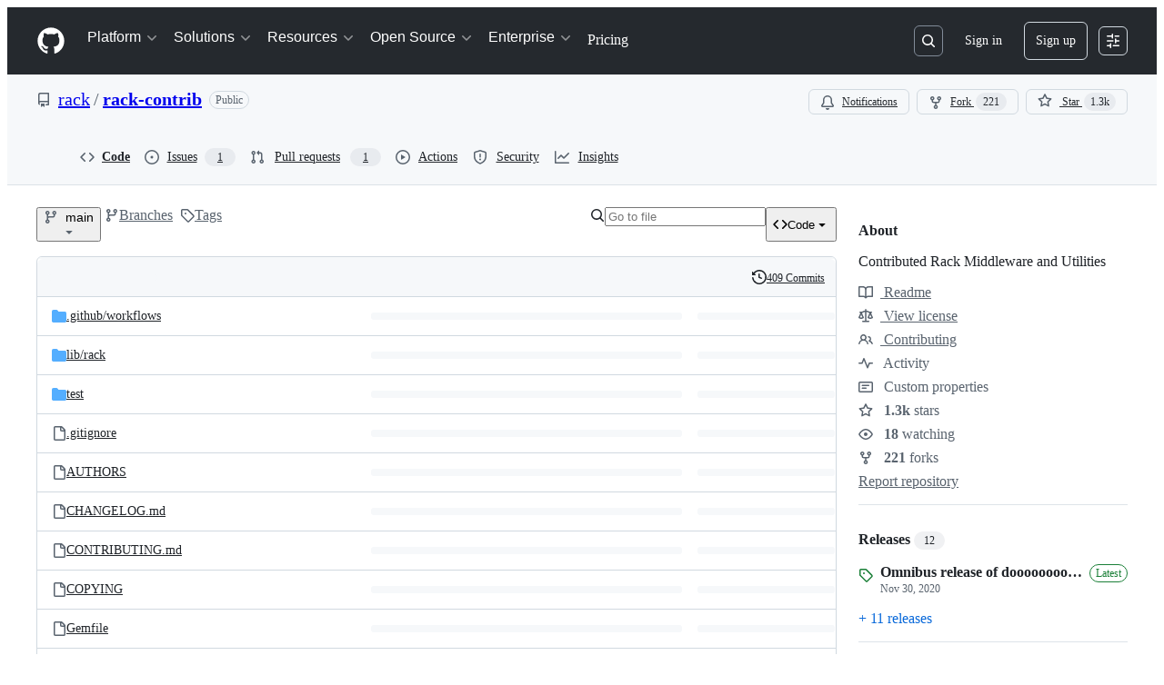

--- FILE ---
content_type: application/javascript
request_url: https://github.githubassets.com/assets/40744-692cb6dd5313.js
body_size: 2373
content:
"use strict";(globalThis.webpackChunk_github_ui_github_ui=globalThis.webpackChunk_github_ui_github_ui||[]).push([[16481,26957,38862,40744,42047,49338,50767,61243,64428,71719,73148,83624,94100],{18679:(e,t,n)=>{n.d(t,{s:()=>AnalyticsClient});let r=["utm_source","utm_medium","utm_campaign","utm_term","utm_content","scid"];var o=n(36301);let AnalyticsClient=class AnalyticsClient{constructor(e){this.options=e}get collectorUrl(){return this.options.collectorUrl}get clientId(){return this.options.clientId?this.options.clientId:(0,o.y)()}createEvent(e){return{page:location.href,title:document.title,context:{...this.options.baseContext,...function(){let e={};try{for(let[t,n]of new URLSearchParams(window.location.search)){let o=t.toLowerCase();r.includes(o)&&(e[o]=n)}return e}catch(e){return{}}}(),...e}}}sendPageView(e){let t=this.createEvent(e);this.send({page_views:[t]})}sendEvent(e,t){let n={...this.createEvent(t),type:e};this.send({events:[n]})}send({page_views:e,events:t}){let n=JSON.stringify({client_id:this.clientId,page_views:e,events:t,request_context:{referrer:function(){let e;try{e=window.top.document.referrer}catch(t){if(window.parent)try{e=window.parent.document.referrer}catch(e){}}return""===e&&(e=document.referrer),e}(),user_agent:navigator.userAgent,screen_resolution:function(){try{return`${screen.width}x${screen.height}`}catch(e){return"unknown"}}(),browser_resolution:function(){let e=0,t=0;try{return"number"==typeof window.innerWidth?(t=window.innerWidth,e=window.innerHeight):null!=document.documentElement&&null!=document.documentElement.clientWidth?(t=document.documentElement.clientWidth,e=document.documentElement.clientHeight):null!=document.body&&null!=document.body.clientWidth&&(t=document.body.clientWidth,e=document.body.clientHeight),`${t}x${e}`}catch(e){return"unknown"}}(),browser_languages:navigator.languages?navigator.languages.join(","):navigator.language||"",pixel_ratio:window.devicePixelRatio,timestamp:Date.now(),tz_seconds:-60*new Date().getTimezoneOffset()}});try{if(navigator.sendBeacon)return void navigator.sendBeacon(this.collectorUrl,n)}catch{}fetch(this.collectorUrl,{method:"POST",cache:"no-cache",headers:{"Content-Type":"application/json"},body:n,keepalive:!1})}}},31635:(e,t,n)=>{n.d(t,{AQ:()=>c,Cg:()=>o,Me:()=>l,N3:()=>i,Tt:()=>r,xN:()=>a});function r(e,t){var n={};for(var r in e)Object.prototype.hasOwnProperty.call(e,r)&&0>t.indexOf(r)&&(n[r]=e[r]);if(null!=e&&"function"==typeof Object.getOwnPropertySymbols)for(var o=0,r=Object.getOwnPropertySymbols(e);o<r.length;o++)0>t.indexOf(r[o])&&Object.prototype.propertyIsEnumerable.call(e,r[o])&&(n[r[o]]=e[r[o]]);return n}function o(e,t,n,r){var o,i=arguments.length,c=i<3?t:null===r?r=Object.getOwnPropertyDescriptor(t,n):r;if("object"==typeof Reflect&&"function"==typeof Reflect.decorate)c=Reflect.decorate(e,t,n,r);else for(var l=e.length-1;l>=0;l--)(o=e[l])&&(c=(i<3?o(c):i>3?o(t,n,c):o(t,n))||c);return i>3&&c&&Object.defineProperty(t,n,c),c}function i(e){return this instanceof i?(this.v=e,this):new i(e)}function c(e,t,n){if(!Symbol.asyncIterator)throw TypeError("Symbol.asyncIterator is not defined.");var r,o=n.apply(e,t||[]),c=[];return r=Object.create(("function"==typeof AsyncIterator?AsyncIterator:Object).prototype),l("next"),l("throw"),l("return",function(e){return function(t){return Promise.resolve(t).then(e,s)}}),r[Symbol.asyncIterator]=function(){return this},r;function l(e,t){o[e]&&(r[e]=function(t){return new Promise(function(n,r){c.push([e,t,n,r])>1||a(e,t)})},t&&(r[e]=t(r[e])))}function a(e,t){try{var n;(n=o[e](t)).value instanceof i?Promise.resolve(n.value.v).then(u,s):d(c[0][2],n)}catch(e){d(c[0][3],e)}}function u(e){a("next",e)}function s(e){a("throw",e)}function d(e,t){e(t),c.shift(),c.length&&a(c[0][0],c[0][1])}}function l(e){var t,n;return t={},r("next"),r("throw",function(e){throw e}),r("return"),t[Symbol.iterator]=function(){return this},t;function r(r,o){t[r]=e[r]?function(t){return(n=!n)?{value:i(e[r](t)),done:!1}:o?o(t):t}:o}}function a(e){if(!Symbol.asyncIterator)throw TypeError("Symbol.asyncIterator is not defined.");var t,n=e[Symbol.asyncIterator];return n?n.call(e):(e=function(e){var t="function"==typeof Symbol&&Symbol.iterator,n=t&&e[t],r=0;if(n)return n.call(e);if(e&&"number"==typeof e.length)return{next:function(){return e&&r>=e.length&&(e=void 0),{value:e&&e[r++],done:!e}}};throw TypeError(t?"Object is not iterable.":"Symbol.iterator is not defined.")}(e),t={},r("next"),r("throw"),r("return"),t[Symbol.asyncIterator]=function(){return this},t);function r(n){t[n]=e[n]&&function(t){return new Promise(function(r,o){var i,c,l;i=r,c=o,l=(t=e[n](t)).done,Promise.resolve(t.value).then(function(e){i({value:e,done:l})},c)})}}}"function"==typeof SuppressedError&&SuppressedError},37732:(e,t,n)=>{n.d(t,{a:()=>c});let r=new Set(["children","localName","ref","style","className"]),o=new WeakMap,i=(e,t,n,r,i)=>{let c,l,a=null==i?void 0:i[t];void 0===a||n===r?null==n&&t in HTMLElement.prototype?e.removeAttribute(t):e[t]=n:(void 0===(c=o.get(e))&&o.set(e,c=new Map),l=c.get(a),void 0!==n?void 0===l?(c.set(a,l={handleEvent:n}),e.addEventListener(a,l)):l.handleEvent=n:void 0!==l&&(c.delete(a),e.removeEventListener(a,l)))};function c(e=window.React,t,n,o,l){let a,u,s;void 0===t?({tagName:u,elementClass:s,events:o,displayName:l}=e,a=e.react):(a=e,s=n,u=t);let d=a.Component,h=a.createElement,f=new Set(Object.keys(null!=o?o:{}));let v=class v extends d{constructor(){super(...arguments),this.o=null}t(e){if(null!==this.o)for(let t in this.i)i(this.o,t,this.props[t],e?e[t]:void 0,o)}componentDidMount(){var e;this.t(),null==(e=this.o)||e.removeAttribute("defer-hydration")}componentDidUpdate(e){this.t(e)}render(){let{_$Gl:e,...t}=this.props;this.h!==e&&(this.u=t=>{null!==e&&("function"==typeof e?e(t):e.current=t),this.o=t,this.h=e}),this.i={};let n={ref:this.u};for(let[e,o]of Object.entries(t))r.has(e)?n["className"===e?"class":e]=o:f.has(e)||e in s.prototype?this.i[e]=o:n[e]=o;return n.suppressHydrationWarning=!0,h(u,n)}};v.displayName=null!=l?l:s.name;let m=a.forwardRef((e,t)=>h(v,{...e,_$Gl:t},null==e?void 0:e.children));return m.displayName=v.displayName,m}},50467:(e,t,n)=>{n.d(t,{_:()=>r});function r(e,t,n){return t in e?Object.defineProperty(e,t,{value:n,enumerable:!0,configurable:!0,writable:!0}):e[t]=n,e}},70837:(e,t,n)=>{n.d(t,{O:()=>r});function r(e="ha"){let t,n={};for(let r of Array.from(document.head.querySelectorAll(`meta[name^="${e}-"]`))){let{name:o,content:i}=r,c=o.replace(`${e}-`,"").replace(/-/g,"_");"url"===c?t=i:n[c]=i}if(!t)throw Error(`AnalyticsClient ${e}-url meta tag not found`);return{collectorUrl:t,...Object.keys(n).length>0?{baseContext:n}:{}}}}}]);
//# sourceMappingURL=40744-f78a7b0245e8.js.map